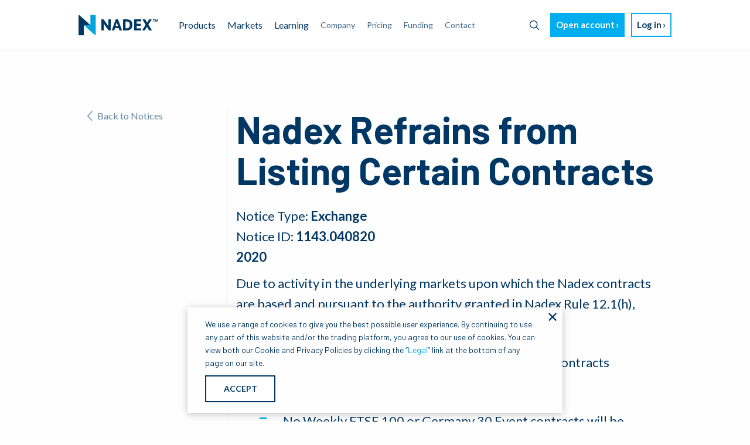

--- FILE ---
content_type: text/html; charset=utf-8
request_url: https://www.nadex.com/notices/nadex-refrains-from-listing-certain-contracts-5/
body_size: 3771
content:
<!doctype html> <html class=no-js lang=en> <head> <script src='/javascripts/google360.js'></script> <script>
    google360.sendPageLoadedEvent({
      'page_type':'notice',
      'page_category':'notice'
    });
  </script> <meta charset=utf-8> <meta http-equiv=x-ua-compatible content="ie=edge"> <meta name=viewport content="width=device-width, initial-scale=1, shrink-to-fit=no"> <title>Nadex Refrains from Listing Certain Contracts | Nadex</title> <meta class=swiftype name=title data-type=string content="Nadex Refrains from Listing Certain Contracts | Nadex"> <meta class=swiftype name=asset_type data-type=enum content=Notice> <meta class=swiftype name=importance data-type=integer content=1 /> <meta class=swiftype name=publication_date data-type=date content="2025-11-05T11:44:16+00:00"/> <link href="https://fonts.googleapis.com/css?family=Barlow:400,500,600,700,800&display=swap" rel=stylesheet> <link href="https://fonts.googleapis.com/css?family=Lato:400,700,900&display=swap" rel=stylesheet> <link href="/stylesheets/cookiebanner_lp.css" rel=stylesheet> <link rel="shortcut icon" type="image/png" href="/images/favicon.ico"/> <link rel=canonical href="https://www.nadex.com/notices/nadex-refrains-from-listing-certain-contracts-5/"/> <link href="/stylesheets/site-66028fa3.css" rel=stylesheet /> <script src="/javascripts/site-dcb90fd6.js"></script> </head> <body> <script src="/javascripts/shared/IGshared.js"></script> <div class=wrapper> <div class=content> <div id=top-page-trigger></div> <header id=page-header data-swiftype-index=false> <div class=title-bar data-responsive-toggle=nav-menu data-hide-for=large> <button id=menu-icon type=button data-toggle=nav-menu> <img alt="Toggle menu" src="/images/menu.svg"> </button> <a href="/" class="nadex-logo-small hide-for-large"> <img class=nadex-logo-small-img src="/images/ndx_small_logo_color.png" alt="Nadex logo"> </a> <a href="https://accounts.crypto.com/en-US/login" class=mobile-login-link><button type=button class="button white border-light arrow">Log in</button></a> </div> <div id=nav-menu class=top-bar data-toggler data-animate="fade-in fade-out"> <div class=top-bar-left> <ul class="dropdown menu show-for-large" data-dropdown-menu> <li class=nav__logo> <a href="/"><img alt="Nadex logo" src="/images/ndx_primary_logo_color@2x.png"></a> </li> <li> <a href="#">Products</a> <ul class="menu vertical"> <li><a href="/products/event-contracts/">Event contracts</a></li> <li><a href="/products/knock-outs/">Knock-outs</a></li> </ul> </li> <li class=is-dropdown-submenu-parent><a href="/markets/">Markets</a></li> <li> <a href="/learning/">Learning</a> <ul class="menu vertical"> <li><a href="/glossary/">Glossary</a></li> <li><a href="/learning/">Learning</a></li> <li><a href="/blog/all/">Blog</a></li> </ul> </li> <li><a class=nav__link href="/company/">Company</a></li> <li><a class=nav__link href="/pricing/">Pricing</a></li> <li><a class=nav__link href="/funding/">Funding</a></li> <li><a class=nav__link href="/contact/">Contact</a></li> </ul> <ul class="vertical hide-for-large nav__mobile" data-responsive-menu="accordion large-dropdown"> <li> <a class=ndx-mobile-search-link href="#"> <img class=ndx-mobile-search-link__icon src="/images/search-icon.svg"> <img class=ndx-mobile-search-link__icon-hover src="/images/search-icon-hover.svg"> <span>Search</span> </a> </li> <li> <a href="#">Products</a> <ul class="vertical menu"> <li><a href="/product-market/">Overview</a></li> <li><a href="/products/event-contracts/">Event contracts</a></li> <li><a href="/products/knock-outs/">Knock-outs</a></li> </ul> </li> <li> <a class=nav__link href="/markets/">Markets</a> </li> <li> <a href="#">Learning</a> <ul class="vertical menu"> <li><a href="/glossary/">Glossary</a></li> <li><a href="/learning/">Overview</a></li> <li><a href="/blog/all/">Blog</a></li> </ul> </li> <li><a class=nav__link href="/company/">Company</a></li> <li><a class=nav__link href="/pricing/">Pricing</a></li> <li><a class=nav__link href="/funding/">Funding</a></li> <li><a class=nav__link href="/contact/">Contact</a></li> <li><a href="https://accounts.crypto.com/en-US/login">Log in</a></li> </ul> </div> <div class="top-bar-right show-for-large"> <ul class=menu> <li class=ndx-menu-search> <a class=ndx-menu-search__button> <span class=ndx-menu-search__button-text>Search</span> <img class=ndx-menu-search__button-icon src="/images/search-icon.svg"> <img class=ndx-menu-search__button-icon-hover src="/images/search-icon-hover.svg"> </a> </li> <li><a class=nav__demo-sign-up href="https://accounts.crypto.com/en-US/signup"><button type=button class="button primary light arrow">Open account</button></a></li> <li><a class=nav__sign-in href="https://accounts.crypto.com/en-US/login"><button type=button class="button white border-light arrow">Log in</button></a></li> </ul> </div> </div> </header> <div class="ndx-modal-search hide"> <div class="ndx-modal-search__wrapper inactive"> <input class=ndx-modal-search__input placeholder=Search> <button class="ndx-modal-search__button-clear visibility-hidden"> <img class=ndx-modal-search__button-clear-icon src="/images/clear-primary.svg"> <span class=ndx-modal-search__button-clear-text>Clear</span> </button> <button class=ndx-modal-search__button-search> <img class=ndx-modal-search__button-search-icon src="/images/search-icon.svg"> </button> </div> <div id=ndx-modal-results__menu class="ndx-modal-results hide"> <p class=ndx-modal-results__info-text>SEARCH RESULTS</p> <p class="ndx-modal-results__no-results hide">No entries matching your query were found.</p> <a class="ndx-modal-results__see-all hide" href="/searching">SEE ALL RESULTS</a> <a class="ndx-modal-results__item ndx-modal-results__item-0 hide"> <div class="ndx-modal-results__item-img hide"> <img class=ndx-modal-results__item-img-inner> </div> <div class=ndx-modal-results__item-content> <span class=ndx-modal-results__item-content-title></span> <span class=ndx-modal-results__item-content-date></span> </div> </a> <a class="ndx-modal-results__item ndx-modal-results__item-1 hide"> <div class="ndx-modal-results__item-img hide"> <img class=ndx-modal-results__item-img-inner> </div> <div class=ndx-modal-results__item-content> <span class=ndx-modal-results__item-content-title></span> <span class=ndx-modal-results__item-content-date></span> </div> </a> <a class="ndx-modal-results__item ndx-modal-results__item-2 hide"> <div class="ndx-modal-results__item-img hide"> <img class=ndx-modal-results__item-img-inner> </div> <div class=ndx-modal-results__item-content> <span class=ndx-modal-results__item-content-title></span> <span class=ndx-modal-results__item-content-date></span> </div> </a> <a class="ndx-modal-results__item ndx-modal-results__item-3 hide"> <div class="ndx-modal-results__item-img hide"> <img class=ndx-modal-results__item-img-inner> </div> <div class=ndx-modal-results__item-content> <span class=ndx-modal-results__item-content-title></span> <span class=ndx-modal-results__item-content-date></span> </div> </a> <a class="ndx-modal-results__item ndx-modal-results__item-4 hide"> <div class="ndx-modal-results__item-img hide"> <img class=ndx-modal-results__item-img-inner> </div> <div class=ndx-modal-results__item-content> <span class=ndx-modal-results__item-content-title></span> <span class=ndx-modal-results__item-content-date></span> </div> </a> </div> </div> <main> <section class="section split-index"> <div class=section-content> <div class=split-index__wrapper> <div class=split-index__left> <a class="glossary-header_back-container back__link" href="/notices/all/"> <img class=glossary-header_back-icon src="/images/back-1.svg"/> Back to Notices </a> </div> <div class=split-index__right> <h1 id=notice-title data-noticetitle="Nadex Refrains from Listing Certain Contracts " class="barlow bold split-index__header">Nadex Refrains from Listing Certain Contracts </h1> <div class="split-index__description meta-data">Notice Type: <span class=bold>Exchange</span></div> <div class="split-index__description meta-data">Notice ID: <span class=bold>1143.040820</span></div> <div class="split-index__description bold">2020</div> <div class="split-index__description rich-text"><p>Due to activity in the underlying markets upon which the Nadex contracts are based and pursuant to the authority granted in Nadex Rule 12.1(h), Nadex took the following actions:  </p> <ul><li><p>No Daily, Weekly or Intraday Natural Gas Event contracts will be listed for the week of April 6, 2020; </p></li><li><p>No Weekly FTSE 100 or Germany 30 Event contracts will be listed for the week of April 6, 2020; </p></li><li><p>No 5-Minute Intraday GBP/JPY Event contracts were listed for expirations occurring from 6:05pm through 6:15pm ET on trade date April 7, 2020.  All 5-Minute Intraday Currency Event contracts were listed beginning with the 6:20pm ET expiration time.</p></li></ul> <p></p></div> <div class=split-index__description>Should you have any questions or require further information, please contact the <a href="mailto:compliance@nadex.com" class="secondary inline">Compliance Department</a>.</div> </div> </div> </div> </section> </main> <footer class=footer id=page-footer data-swiftype-index=false> <div class=footer__wrapper> <div> <div class="grid-x grid-margin-y"> <div class="cell medium-6 footer__links"> <div class="grid-x grid-margin-y"> <div class="cell medium-3 footer__logo"> <img alt="Nadex logo" src="/images/ndx_secondary_logo@1x.svg"/> </div> <div class="cell small-6 medium-5"> <p class=footer__link><a href="/company/">Company</a></p> <p class=footer__link><a href="/market-data/2026-1/">Market Data</a></p> <p class=footer__link><a href="/holiday-hours/">Holidays and Hours</a></p> <p class=footer__link><a href="/sitemap/">Site Map</a></p> <p class=footer__link><a href="http://status.nadex.com/">Platform Status</a></p> </div> <div class="cell small-6 medium-4"> <p class=footer__link><a href="/position-limits/">Position Limits</a></p> <p class=footer__link><a href="/rules/">Rules</a></p> <p class=footer__link><a href="/notices/all/">Notices</a></p> <p class=footer__link><a href="/legal/">Legal</a></p> <p class=footer__link><a href="mailto:customerservice@nadex.com?subject=Opt-Out%20of%20Information%20Sharing%20Request&body=Please%20do%20not%20share%20my%20personal%20information,%20as%20defined%20in%20the%20California%20Consumer%20Privacy%20Act%20(“CCPA”),%20with%20third-parties%20for%20non-essential%20purposes.%20I%20understand%20that%20my%20information%20may%20continue%20to%20be%20shared%20with%20third-parties%20for%20essential%20purposes%20pursuant%20to%20the%20Nadex%20Privacy%20Policy.%0A%0AName%20on%20Member%20Account:%20_____[please%20complete]_____%20%0AEmail:%20_____[please%20complete]_____%20%0AUsername:%20_____[please%20complete]_____%20%0A%20%0AThank%20you.">Do Not Sell My <br>Personal Information</a></p> </div> </div> </div> <div class="cell medium-6 footer__contact"> <div class="grid-x grid-margin-x"> <div class="cell medium-6"></div> <div class="cell medium-6 footer__address-column"> <p class=footer__link><b>Email:</b> <a href="mailto:customerservice@nadex.com">customerservice@nadex.com</a></p> <p class=footer__address>North American Derivatives Exchange, Inc.</p> <p class=footer__address>200 West Jackson Blvd</p> <p class=footer__address>Suite 1400</p> <p class=footer__address>Chicago, IL 60606</p> </div> </div> </div> </div> </div> <hr> <div> <p>&copy; 2009-2026 Nadex</p> <p class=footer__small-text>North American Derivatives Exchange, Nadex, and the N Nadex logo are registered trademarks of North Star IP Limited.</p> <p class=footer__small-text>Nadex is organized, registered, and operated in the United States. The information on this site is not directed at residents outside of the United States and is not intended for distribution to, solicitation of, or use by, any person in any country or jurisdiction where such distribution or use would be contrary to local law or regulation.</p> <p class=footer__small-text>Trading on Nadex involves risk and may not be appropriate for all. Members risk losing their cost to enter any transaction, including <a href="/pricing/">fees</a>. You should carefully consider whether trading on Nadex is appropriate for you in light of your investment experience and financial resources. Any trading decisions you make are solely your responsibility and at your own risk. Past performance is not necessarily indicative of future results. None of the material on nadex.com is to be construed as a solicitation, recommendation or offer to buy or sell any financial instrument on Nadex or elsewhere. Nadex is subject to U.S. regulatory oversight by the CFTC.</p> </div> </div> </footer> </div> </div> <script src="/javascripts/social.js"></script> <script src="/javascripts/swiftype-d70ed435.js"></script> <script src="/javascripts/on-scroll.js"></script> <script src="/javascripts/affiliateTracking.js"></script> <script src='/javascripts/external/cookiebanner_lp.js'></script> <script src='/javascripts/sticky-headers.js'></script> <script src='/javascripts/carousels.js'></script> </body> </html>

--- FILE ---
content_type: text/html; charset=UTF-8
request_url: https://geolocation-db.com/json/
body_size: 78
content:
{"country_code":"US","country_name":"United States","city":"Columbus","postal":"43215","latitude":39.9653,"longitude":-83.0235,"IPv4":"18.191.222.0","state":"Ohio"}